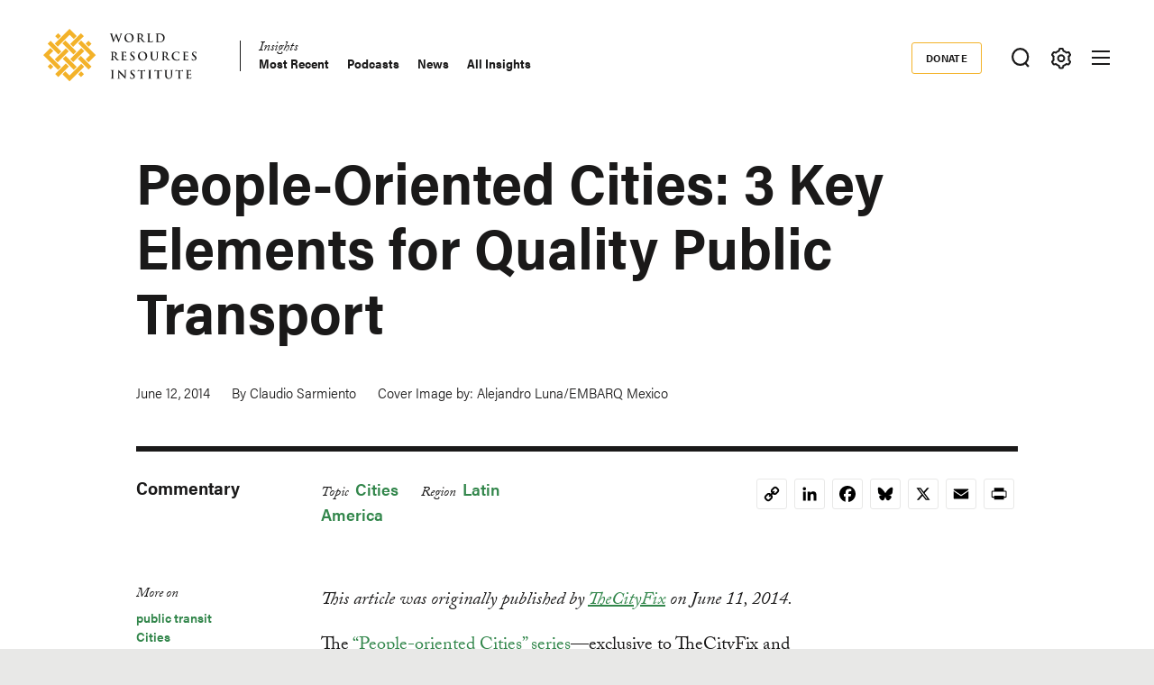

--- FILE ---
content_type: text/html; charset=UTF-8
request_url: https://www.wri.org/insights/people-oriented-cities-3-key-elements-quality-public-transport
body_size: 18613
content:
<!DOCTYPE html>
<html lang="en" dir="ltr" prefix="og: https://ogp.me/ns#">
  <head><script>(function(w,i,g){w[g]=w[g]||[];if(typeof w[g].push=='function')w[g].push(i)})
(window,'GTM-WGH5WB9','google_tags_first_party');</script><script>(function(w,d,s,l){w[l]=w[l]||[];(function(){w[l].push(arguments);})('set', 'developer_id.dYzg1YT', true);
		w[l].push({'gtm.start':new Date().getTime(),event:'gtm.js'});var f=d.getElementsByTagName(s)[0],
		j=d.createElement(s);j.async=true;j.src='/s2oq/';
		f.parentNode.insertBefore(j,f);
		})(window,document,'script','dataLayer');</script>
        <script>
      window.dataLayer = window.dataLayer ||[];
      function gtag(){dataLayer.push(arguments);}
      gtag('consent','default',{
        'ad_storage':'denied',
        'analytics_storage':'denied',
        'ad_user_data':'denied',
        'ad_personalization':'denied',
        'personalization_storage':'denied',
        'functionality_storage':'granted',
        'security_storage':'granted',
        'wait_for_update': 500
      });
      gtag("set", "ads_data_redaction", true);
    </script>
            <script src="https://cmp.osano.com/AzyfddTRtqi1560Dk/2f1a8361-e0bc-41c3-b332-023fe627c0bb/osano.js"></script>
        <meta charset="utf-8" />
<meta name="description" content="EMBARQ Mexico discusses three key elements of urban design to support quality public transport, and how it can help cities move towards a transit-oriented development model." />
<link rel="canonical" href="https://www.wri.org/insights/people-oriented-cities-3-key-elements-quality-public-transport" />
<meta name="wri_published" content="June 12 2014" />
<meta name="wri_thumbnail" content="https://files.wri.org/d8/s3fs-public/styles/150_tall/s3/people_oriented_cities_blog2.jpg?VersionId=c0wDAlIhUwv58AdPlbBHlUGbXo0MR1W7&amp;itok=tEKKw0gs" />
<meta name="wri_topic" content="Cities" />
<meta name="wri_topic_link" href="https://www.wri.org/cities" />
<meta name="wri_type" content="Insights" />
<meta name="citation_title" content="People-Oriented Cities: 3 Key Elements for Quality Public Transport" />
<meta name="citation_author" content="Claudio Sarmiento" />
<meta name="citation_publication_date" content="Thu, 06/12/2014 - 16:13" />
<meta property="og:site_name" content="World Resources Institute" />
<meta property="og:url" content="https://www.wri.org/insights/people-oriented-cities-3-key-elements-quality-public-transport" />
<meta property="og:title" content="People-Oriented Cities: 3 Key Elements for Quality Public Transport" />
<meta property="og:description" content="EMBARQ Mexico discusses three key elements of urban design to support quality public transport, and how it can help cities move towards a transit-oriented development model." />
<meta property="og:image" content="https://files.wri.org/d8/s3fs-public/styles/1222x722/s3/people_oriented_cities_blog2.jpg?VersionId=cY4m5FOTLiY6Z2gWm3Oq2WrFo7fqyzPZ&amp;h=4c1fc98e&amp;itok=myn5JVj7" />
<meta property="og:image:width" content="1222" />
<meta property="og:image:height" content="722" />
<meta property="og:image:alt" content="Quality, user-friendly public transport systems provide a viable alternative to the private car and help build livable, accessible cities. Photo Credit: Alejandro Luna/EMBARQ Mexico" />
<meta property="article:tag" content="public transit" />
<meta property="article:tag" content="Cities" />
<meta property="article:tag" content="road safety" />
<meta property="article:tag" content="transportation" />
<meta property="article:tag" content="Urban Development" />
<meta property="article:tag" content="Health &amp; Road Safety" />
<meta name="twitter:card" content="summary_large_image" />
<meta name="twitter:description" content="EMBARQ Mexico discusses three key elements of urban design to support quality public transport, and how it can help cities move towards a transit-oriented development model." />
<meta name="twitter:title" content="People-Oriented Cities: 3 Key Elements for Quality Public Transport" />
<meta name="Generator" content="Drupal 10 (https://www.drupal.org)" />
<meta name="MobileOptimized" content="width" />
<meta name="HandheldFriendly" content="true" />
<meta name="viewport" content="width=device-width, initial-scale=1.0" />
<script type="application/ld+json">{
    "@context": "https://schema.org",
    "@graph": [
        {
            "@type": "Article",
            "headline": "People-Oriented Cities: 3 Key Elements for Quality Public Transport",
            "name": "People-Oriented Cities: 3 Key Elements for Quality Public Transport",
            "about": [
                "Cities",
                "Mexico",
                "public transit"
            ],
            "description": "EMBARQ Mexico discusses three key elements of urban design to support quality public transport, and how it can help cities move towards a transit-oriented development model.",
            "image": {
                "@type": "ImageObject",
                "representativeOfPage": "True",
                "url": "https://files.wri.org/d8/s3fs-public/styles/1440x550/s3/people_oriented_cities_blog2.jpg?VersionId=mywzGlashMJp4nqVJg8jAf1Dha_C8k7I\u0026h=4c1fc98e\u0026itok=UmTnCMFx",
                "width": "1440px",
                "height": "550px"
            },
            "datePublished": "Thu, 06/12/2014 - 16:13",
            "dateModified": "Mon, 07/11/2022 - 15:31",
            "isAccessibleForFree": "True",
            "author": {
                "@type": "Person",
                "name": "Claudio Sarmiento"
            },
            "publisher": {
                "@type": "Organization",
                "@id": "https://www.wri.org/",
                "name": "World Resources Institute",
                "url": "https://www.wri.org/"
            },
            "mainEntityOfPage": "https://www.wri.org/insights/people-oriented-cities-3-key-elements-quality-public-transport"
        },
        {
            "@type": "WebSite",
            "@id": "https://www.wri.org/",
            "name": "World Resources Institute",
            "url": "https://www.wri.org/",
            "publisher": {
                "@type": "Organization",
                "@id": "https://www.wri.org/",
                "name": "World Resource Institute",
                "url": "https://www.wri.org/",
                "sameAs": [
                    "http://www.facebook.com/pages/World-Resources-Institute/61863318139",
                    "http://twitter.comworldresources",
                    "http://www.youtube.com/WorldResourcesInst",
                    "https://www.linkedin.com/company/world-resources-institute/"
                ],
                "logo": {
                    "@type": "ImageObject",
                    "representativeOfPage": "True",
                    "url": "https://www.wri.org/profiles/contrib/wri_sites/themes/custom/ts_wrin/logo.png",
                    "width": "150",
                    "height": "53"
                }
            }
        }
    ]
}</script>
<link rel="icon" href="/sites/default/files/favicon.ico" type="image/vnd.microsoft.icon" />
<script>window.a2a_config=window.a2a_config||{};a2a_config.callbacks=[];a2a_config.overlays=[];a2a_config.templates={};a2a_config.icon_color = "transparent,#000000";

(function () {
  // Ensure a2a_config exists before AddToAny runs.
  window.a2a_config = window.a2a_config || {};
  window.a2a_config.callbacks = window.a2a_config.callbacks || [];

  function showCopiedMessage(buttonEl, message) {
    if (!buttonEl) return;

    // Remove any existing message for this button.
    var existing = buttonEl.parentNode && buttonEl.parentNode.querySelector(".a2a-copy-toast");
    if (existing) existing.remove();

    var toast = document.createElement("span");
    toast.className = "a2a-copy-toast";
    toast.setAttribute("role", "status");
    toast.setAttribute("aria-live", "polite");
    toast.textContent = message || "Link Copied";

    // Put the message right after the icon.
    buttonEl.insertAdjacentElement("afterend", toast);

    // Auto-remove after a short delay.
    window.setTimeout(function () {
      toast.classList.add("is-hiding");
      window.setTimeout(function () {
        if (toast && toast.parentNode) toast.parentNode.removeChild(toast);
      }, 250);
    }, 1400);
  }

  function fallbackCopy(text) {
    // Old-school fallback for non-secure contexts / older browsers.
    var ta = document.createElement("textarea");
    ta.value = text;
    ta.setAttribute("readonly", "");
    ta.style.position = "absolute";
    ta.style.left = "-9999px";
    document.body.appendChild(ta);
    ta.select();
    try {
      document.execCommand("copy");
      return true;
    } catch (e) {
      return false;
    } finally {
      document.body.removeChild(ta);
    }
  }

  window.a2a_config.callbacks.push({
    share: function (data) {
      // Only override the Copy Link service.
      if (!data || data.serviceCode !== "copy_link") return;

      var url = data.url || window.location.href;
      var btn = data.node;

      // Prevent AddToAny’s default modal / UI for copy_link.
      // Returning { stop: true } cancels the share action. :contentReference[oaicite:3]{index=3}
      var stop = { stop: true };

      // Prefer modern Clipboard API when available (requires HTTPS / secure context).
      if (navigator.clipboard && window.isSecureContext) {
        navigator.clipboard
          .writeText(url)
          .then(function () {
            showCopiedMessage(btn, "Link Copied");
          })
          .catch(function () {
            // If permissions fail, try fallback.
            var ok = fallbackCopy(url);
            showCopiedMessage(btn, ok ? "Link Copied" : "Copy failed");
          });

        return stop;
      }

      // Non-secure context or older browser fallback.
      var ok = fallbackCopy(url);
      showCopiedMessage(btn, ok ? "Link Copied" : "Copy failed");
      return stop;
    },
  });
})();
</script>
<style>.addtoany_list a {
  display: inline-flex;
  border: 1px solid #e8e8e7 !important;
  border-radius: 3px;
  padding: 4px !important;
  margin: 0 4px;
}

/* Ensure the icon itself is a positioning context */
.addtoany_list {
  position: relative;
}
.a2a_button_copy_link {
  position: relative;
  align-items: center;
  justify-content: center;
}

/* Toast positioned above the icon */
.a2a-copy-toast {
  position: absolute;
  bottom: 100%;
  left: 50%;
  transform: translateX(-50%);
  margin-bottom: 6px;

  font-size: 12px;
  line-height: 1.2;
  white-space: nowrap;

  opacity: 1;
  transition: opacity 0.25s ease;
  pointer-events: none;
}

/* Fade-out state */
.a2a-copy-toast.is-hiding {
  opacity: 0;
}
</style>

    <title>People-Oriented Cities: 3 Key Elements for Quality Public Transport | World Resources Institute</title>
    <link rel="stylesheet" media="all" href="/sites/default/files/css/css_pgr7pcbi4T4FDPYTj_WuqKu6-S1I0DzwJk0KKEduZto.css?delta=0&amp;language=en&amp;theme=ts_wrin&amp;include=[base64]" />
<link rel="stylesheet" media="all" href="/sites/default/files/css/css__kwdXv4t2SvT1xcVcZNcID3Neq0qa7qoAh7Z36CvMcI.css?delta=1&amp;language=en&amp;theme=ts_wrin&amp;include=[base64]" />
<link rel="stylesheet" media="all" href="https://use.typekit.net/xrt8xkt.css" />
<link rel="stylesheet" media="all" href="/sites/default/files/css/css_tBvksFkq0xi1XQPIYAzA8g1BIpSfyrLLPq_L1YFiNhs.css?delta=3&amp;language=en&amp;theme=ts_wrin&amp;include=[base64]" />
<link rel="stylesheet" media="all" href="/sites/default/files/css/css_KHzC5SZsbQbchKFDq52kDBOgmblyB47YWGR7GwhqKZc.css?delta=4&amp;language=en&amp;theme=ts_wrin&amp;include=[base64]" />

    <script type="application/json" data-drupal-selector="drupal-settings-json">{"path":{"baseUrl":"\/","pathPrefix":"","currentPath":"node\/41820","currentPathIsAdmin":false,"isFront":false,"currentLanguage":"en"},"pluralDelimiter":"\u0003","suppressDeprecationErrors":true,"ajaxPageState":{"libraries":"[base64]","theme":"ts_wrin","theme_token":null},"ajaxTrustedUrl":{"form_action_p_pvdeGsVG5zNF_XLGPTvYSKCf43t8qZYSwcfZl2uzM":true},"simple_popup_blocks":{"settings":[{"uid":"beforefilesmodal","type":0,"css_selector":"1","identifier":"block-beforefilesmodal","layout":"4","visit_counts":"0","overlay":"1","trigger_method":"1","trigger_selector":".files-overlay-trigger-webform","delay":0,"enable_escape":"1","trigger_width":null,"minimize":"1","close":"1","use_time_frequency":false,"time_frequency":"3600","show_minimized_button":"1","width":"600","cookie_expiry":0,"status":"1","escape":"1"},{"uid":"classyembed","type":0,"css_selector":"1","identifier":"block-classyembed","layout":"6","visit_counts":"0","overlay":false,"trigger_method":0,"trigger_selector":"#custom-css-id","delay":0,"enable_escape":"1","trigger_width":null,"minimize":"1","close":"1","use_time_frequency":false,"time_frequency":"3600","show_minimized_button":false,"width":"1200","cookie_expiry":"100","status":"1"},{"uid":"files_modal","type":"1","css_selector":0,"identifier":"files-modal","layout":"5","visit_counts":"0","overlay":"1","trigger_method":"1","trigger_selector":".files-overlay-trigger","delay":0,"minimize":"1","close":"1","width":"600","cookie_expiry":"100","status":"1","escape":"1"},{"uid":"wri_region_map_popup","type":"1","css_selector":0,"identifier":"wri-region-map-popup","layout":"7","visit_counts":"0","overlay":false,"trigger_method":"1","trigger_selector":".wri-region-map-popup-button","delay":0,"minimize":false,"close":false,"width":"500","cookie_expiry":0,"status":"1","escape":"1"}]},"webform":{"dialog":{"options":{"narrow":{"title":"Narrow","width":600},"normal":{"title":"Normal","width":800},"wide":{"title":"Wide","width":1000}},"entity_type":"node","entity_id":"41820"}},"wri_filter":{"filterCookieName":"STYXKEY_wri_filter","allFilters":{"53":{"id":"53","name":"climate"},"226":{"id":"226","name":"cities"},"222":{"id":"222","name":"energy"},"4422":{"id":"4422","name":"food"},"73":{"id":"73","name":"forests"},"56":{"id":"56","name":"freshwater"},"18861":{"id":"18861","name":"ocean"},"74":{"id":"74","name":"business"},"10510":{"id":"10510","name":"economics"},"9640":{"id":"9640","name":"finance"},"227":{"id":"227","name":"equity \u0026 governance"}},"pageIsFilterable":false,"currentFilterName":""},"wri_seo":{"node_type":"article","article_details":{"insights topic":"Cities","insights region":"","insights type":"Commentary","insights publish date":"2014-06-12","primary topic":"Cities"}},"ckeditorAccordion":{"accordionStyle":{"collapseAll":1,"keepRowsOpen":0,"animateAccordionOpenAndClose":1,"openTabsWithHash":1,"allowHtmlInTitles":0}},"wri_common":{"gtm_id":"GTM-WGH5WB9","analytics_url":"https:\/\/www.googletagmanager.com"},"user":{"uid":0,"permissionsHash":"09013de73b1cb097b151c1db31502465b7917c6da0359ee3bee08a76d42d616e"}}</script>
<script src="/sites/default/files/js/js_V4n3DT4Q2oFSc0n5_CXjTA-fE90lG8eHUehuMx6TJXM.js?scope=header&amp;delta=0&amp;language=en&amp;theme=ts_wrin&amp;include=[base64]"></script>

    
  </head>
  <body class="showing-main-menu people-oriented-cities-3-key-elements-for-quality-public-transport path-node page-node-type-article">
    <!-- Google Tag Manager (noscript) -->
        <noscript>
      <iframe src="https://www.googletagmanager.com/ns.html?id=GTM-WGH5WB9" height="0" width="0" style="display:none;visibility:hidden"></iframe>
    </noscript>
    <!-- End Google Tag Manager (noscript) -->
    <!-- Grid Layout Checker -->
        <!-- END Grid Layout Checker -->

    <a href="#main-content" class="visually-hidden focusable skip-link">
      Skip to main content
    </a>

    <div id="accessibility-url">
      <a href="/accessibility" class="visually-hidden focusable skip-link">
		    Accessibility
      </a>
    </div>
      
        <main class="dialog-off-canvas-main-canvas" data-off-canvas-main-canvas>
      
  <div id="tray-nav-wrapper">
  <div id="tray-nav-canvas">
        <header>
      <div class="container header-wrapper">
                  
  

<div  class="region region-primary-nav">
  <div id="block-ts-wrin-branding" class="block block-system block-system-branding-block">
  
    
        <a href="/" rel="home" class="site-logo">
      <img class="logo-white hidden" src="/sites/default/files/nav_logo_white_0.svg" alt="Home" />
      <img class="logo-color" src="/sites/default/files/nav_logo_color_0.svg" alt="Home" />
    </a>
        <div class="site-name hidden">
      <a href="/" title="Home" rel="home">World Resources Institute</a>
    </div>
        <div class="site-slogan visually-hidden">Making Big Ideas Happen</div>
  </div>
<nav role="navigation" aria-labelledby="block-ts-wrin-main-menu-menu" id="block-ts-wrin-main-menu" class="has-active-trail block block-menu navigation menu--main">
            
  <h2 class="visually-hidden" id="block-ts-wrin-main-menu-menu">Main navigation</h2>
  

        <div class="menu-wrapper">

              <ul class="menu">
                    <li class="menu-item menu-item--collapsed">
        <a href="/research" data-drupal-link-system-path="node/71">Research</a>
              </li>
                <li class="menu-item menu-item--collapsed">
        <a href="/data" data-drupal-link-system-path="node/72">Data</a>
              </li>
                <li class="menu-item menu-item--collapsed">
        <a href="/initiatives" data-drupal-link-system-path="node/73">Initiatives</a>
              </li>
                <li class="menu-item menu-item--expanded menu-item--active-trail">
        <a href="/insights" data-drupal-link-system-path="node/100014">Insights</a>
                                <ul class="menu">
                    <li class="menu-item">
        <a href="/resources/type/insights-50?query=&amp;sort_by=created" title="Most Recent Insights" data-drupal-link-query="{&quot;query&quot;:&quot;&quot;,&quot;sort_by&quot;:&quot;created&quot;}" data-drupal-link-system-path="resources/type/insights-50">Most Recent</a>
              </li>
                <li class="menu-item">
        <a href="/podcasts" data-drupal-link-system-path="node/100253">Podcasts</a>
              </li>
                <li class="menu-item">
        <a href="/news" data-drupal-link-system-path="node/100179">News</a>
              </li>
                <li class="menu-item">
        <a href="/resources/type/insights-50" data-drupal-link-system-path="resources/type/insights-50">All Insights</a>
              </li>
        </ul>
  
              </li>
        </ul>
  

</div><a href="#scroll" class="nav-arrow"><svg aria-hidden="true" data-title="Click to see more items" tabindex="-1" data-prefix="far" data-icon="chevron-right" xmlns="http://www.w3.org/2000/svg" viewBox="0 0 256 512" class="svg-inline--fa fa-chevron-right fa-w-8 fa-3x"><path d="M24.707 38.101L4.908 57.899c-4.686 4.686-4.686 12.284 0 16.971L185.607 256 4.908 437.13c-4.686 4.686-4.686 12.284 0 16.971L24.707 473.9c4.686 4.686 12.284 4.686 16.971 0l209.414-209.414c4.686-4.686 4.686-12.284 0-16.971L41.678 38.101c-4.687-4.687-12.285-4.687-16.971 0z"/><title>Click to see more</title></svg></a>
  </nav>

</div>

                <div class="header-right ">
                      
  

<div  class="region region-secondary-nav">
  <nav role="navigation" aria-labelledby="block-donate-menu" id="block-donate" class="block block-menu navigation menu--donate">
            
  <h2 class="visually-hidden" id="block-donate-menu">Donate</h2>
  

        
              <ul class="menu">
                    <li class="menu-item">
        <a href="https://giving.wri.org/campaign/694046/donate">Donate</a>
              </li>
        </ul>
  


  </nav>

</div>

          
          
                      <button class="tray-toggle search-toggle" aria-label="Toggle Search Menu" title="Search Menu" data-tray="search-tray">
  <svg viewBox="0 0 18 19" version="1.1" xmlns="http://www.w3.org/2000/svg">
    <g transform="translate(1 1)" stroke-width="2" fill="none" fill-rule="evenodd">
      <circle cx="7.69047619" cy="7.69047619" r="7.69047619" shape-rendering="geometricPrecision"/>
      <path stroke-linecap="square" d="M13 14l2.3998058 2.3998058" shape-rendering="geometricPrecision"/>
    </g>
  </svg>
</button>
          
                      <button class="tray-toggle filter-toggle" aria-label="Toggle filter Menu" title="Filter Menu" data-tray="filter-tray">
      <span class="filter-icon">
        <svg width="22px" height="24px" viewBox="0 0 22 24" version="1.1" xmlns="http://www.w3.org/2000/svg" xmlns:xlink="http://www.w3.org/1999/xlink">
          <g id="block-styles" stroke="none" stroke-width="1" fill="none" fill-rule="evenodd">
            <g id="assets" transform="translate(-194.000000, -186.000000)" stroke-width="2">
              <g id="icon/gear-white-copy-2" transform="translate(195.018833, 187.000000)">
                <path d="M9.99998346,14.1437469 C8.10683773,14.1437469 6.57210464,12.6090138 6.57210464,10.7158681 C6.57210464,8.82272233 8.10683773,7.28798924 9.99998346,7.28798924 C11.8931292,7.28798924 13.4278623,8.82272233 13.4278623,10.7158681 C13.4278623,12.6090138 11.8931292,14.1437469 9.99998346,14.1437469 Z M18.3523689,12.6590768 C18.499688,12.0242017 18.5741447,11.3727453 18.5741447,10.7158681 C18.5741447,10.0589908 18.499688,9.40737496 18.3523689,8.77265936 L19.8018036,7.28097404 C20.0203907,7.0558501 20.0626413,6.71338109 19.9062344,6.4418612 L19.2804472,5.35801375 L18.65466,4.27400686 C18.527111,4.05334712 18.293537,3.92356604 18.0475269,3.92356604 C17.9901298,3.92356604 17.9328922,3.93058123 17.8754952,3.94508993 L15.8567137,4.4546481 C14.895951,3.55558723 13.7462564,2.89121649 12.493566,2.51080166 L11.9261325,0.509558172 C11.8403558,0.208542581 11.5650094,5.15143483e-14 11.2515578,5.15143483e-14 L8.74824966,5.15143483e-14 C8.43495748,5.15143483e-14 8.15945169,0.208542581 8.073675,0.509558172 L7.50640091,2.51080166 C6.2537105,2.89121649 5.10385645,3.55558723 4.1432532,4.4546481 L2.1243123,3.94508993 C2.06707469,3.93058123 2.00967765,3.92356604 1.95291836,3.92356604 C1.70642995,3.92356604 1.47285589,4.05334712 1.34578522,4.27400686 L0.719998036,5.35801375 L0.0942108564,6.4418612 C-0.0628338243,6.71338109 -0.0204237887,7.0558501 0.198163274,7.28097404 L1.64743855,8.77265936 C1.50011948,9.40737496 1.42614107,10.0589908 1.42614107,10.7158681 C1.42614107,11.3727453 1.50011948,12.0242017 1.64743855,12.6590768 L0.198163274,14.1507621 C-0.0204237887,14.375886 -0.0628338243,14.7181956 0.0942108564,14.9898749 L0.719998036,16.0737224 L1.34578522,17.1577293 C1.47285589,17.378389 1.70642995,17.5081701 1.95291836,17.5081701 C2.00967765,17.5081701 2.06707469,17.5011549 2.1243123,17.4866462 L4.1432532,16.977088 C5.10385645,17.8761489 6.2537105,18.5405196 7.50640091,18.9209345 L8.073675,20.9221779 C8.15945169,21.2238313 8.43495748,21.4317361 8.74824966,21.4317361 L11.2515578,21.4317361 C11.5650094,21.4317361 11.8403558,21.2238313 11.9261325,20.9221779 L12.493566,18.9209345 C13.7462564,18.5405196 14.895951,17.8761489 15.8567137,16.977088 L17.8754952,17.4866462 C17.9328922,17.5011549 17.9901298,17.5081701 18.0475269,17.5081701 C18.293537,17.5081701 18.527111,17.378389 18.65466,17.1577293 L19.2804472,16.0737224 L19.9062344,14.9898749 C20.0626413,14.7181956 20.0203907,14.375886 19.8018036,14.1507621 L18.3523689,12.6590768 Z" id="icon/gear-black"></path>
              </g>
            </g>
          </g>
        </svg>
      </span>
</button>
          
                      
<button class="menu-toggle" aria-label="Open mobile menu" title="Menu Toggle">
  <div class="ts-menu-toggle-wrapper">
    <span></span>
  </div>
</button>
                  </div>
      </div>
    </header>
    
    <div class="mobile-menu-target">
      <div class="ts-mobile-menu__wrapper">
                  

<div  class="region region-hamburger-nav container">
  <div class="hamburger-header">
    <a href="/" rel="home" class="site-logo">
      <img class="logo-white" src="/sites/default/files/nav_logo_white_0.svg" alt="Home" />
    </a>
    <div class="donate-menu">
              <ul class="menu">
                    <li class="menu-item">
        <a href="https://giving.wri.org/campaign/694046/donate">Donate</a>
              </li>
        </ul>
  

</div>
    <button class="mega_menu_close" aria-label="Toggle Mega Menu" title="Close Mega Menu">
      <svg xmlns="http://www.w3.org/2000/svg" width="24" height="24" viewBox="0 0 24 24" fill="#ffffff">
        <path d="M23 20.168l-8.185-8.187 8.185-8.174-2.832-2.807-8.182 8.179-8.176-8.179-2.81 2.81 8.186 8.196-8.186 8.184 2.81 2.81 8.203-8.192 8.18 8.192z"/>
      </svg>
    </button>
  </div>
  <div class="hamburger-content">
    
<nav role="navigation" aria-labelledby="block-quicklinks-menu" id="block-quicklinks" class="block block-menu navigation menu--quick-links margin-bottom-md">
            
  <h2 class="visually-hidden" id="block-quicklinks-menu">Quick Links</h2>
  

        
        <div class="menu-wrapper">
          <ul class="menu">
                    <li class="menu-item">
        <span>Quick Links</span>
              </li>
                <li class="menu-item">
        <a href="/news" data-drupal-link-system-path="node/100179">News </a>
              </li>
                <li class="menu-item">
        <a href="/resources" data-drupal-link-system-path="resources">Resource Library</a>
              </li>
                <li class="menu-item">
        <a href="https://www.wri.org/about/experts-staff">Experts</a>
              </li>
                <li class="menu-item">
        <a href="/events" data-drupal-link-system-path="events">Events</a>
              </li>
                <li class="menu-item">
        <a href="/careers" data-drupal-link-system-path="node/105746">Careers</a>
              </li>
                <li class="menu-item">
        <a href="/donate" class="button small" data-drupal-link-system-path="node/100250">Donate</a>
              </li>
          </ul>
    </div>
  


  </nav><a href="#scroll" aria-hidden="true" tabindex="-1" class="nav-arrow"><svg aria-hidden="true" data-prefix="far" data-icon="chevron-right" xmlns="http://www.w3.org/2000/svg" viewBox="0 0 256 512" class="svg-inline--fa fa-chevron-right fa-w-8 fa-3x"><path d="M24.707 38.101L4.908 57.899c-4.686 4.686-4.686 12.284 0 16.971L185.607 256 4.908 437.13c-4.686 4.686-4.686 12.284 0 16.971L24.707 473.9c4.686 4.686 12.284 4.686 16.971 0l209.414-209.414c4.686-4.686 4.686-12.284 0-16.971L41.678 38.101c-4.687-4.687-12.285-4.687-16.971 0z"/><title>Click to see more</title></svg></a>
<nav role="navigation" aria-labelledby="block-mainnavigation-menu" id="block-mainnavigation" class="block block-menu navigation menu--main">
            
  <h2 class="visually-hidden" id="block-mainnavigation-menu">Main navigation</h2>
  

        

              <ul class="menu">
                    <li class="menu-item menu-item--collapsed">
        <a href="/research" data-drupal-link-system-path="node/71">Research</a>
              </li>
                <li class="menu-item menu-item--collapsed">
        <a href="/data" data-drupal-link-system-path="node/72">Data</a>
              </li>
                <li class="menu-item menu-item--collapsed">
        <a href="/initiatives" data-drupal-link-system-path="node/73">Initiatives</a>
              </li>
                <li class="menu-item menu-item--collapsed menu-item--active-trail">
        <a href="/insights" data-drupal-link-system-path="node/100014">Insights</a>
              </li>
        </ul>
  


  </nav>
<nav role="navigation" aria-labelledby="block-footermenusecondary-2-menu" id="block-footermenusecondary-2" class="block block-menu navigation menu--footer-secondary">
            
  <h2 class="visually-hidden" id="block-footermenusecondary-2-menu">Footer menu - secondary</h2>
  

        
              <ul class="menu">
                    <li class="menu-item menu-item--expanded">
        <span class="menu-item-title"><a href="/our-work" class="flexible-row-submenu" data-drupal-link-system-path="node/100023">Our Work</a></span>
                                <ul class="menu">
                    <li class="menu-item menu-item--expanded">
        <span class="menu-item-title"><span>Regions</span></span>
                                <ul class="menu">
                    <li class="menu-item">
        <span class="menu-item-title"><a href="/africa" data-drupal-link-system-path="node/100030">Africa</a></span>
              </li>
                <li class="menu-item">
        <span class="menu-item-title"><a href="/asia" data-drupal-link-system-path="node/100062">Asia</a></span>
              </li>
                <li class="menu-item">
        <span class="menu-item-title"><a href="/wri-europe" data-drupal-link-system-path="node/100060">Europe</a></span>
              </li>
                <li class="menu-item">
        <span class="menu-item-title"><a href="/latin-america" data-drupal-link-system-path="node/100032">Latin America</a></span>
              </li>
                <li class="menu-item">
        <span class="menu-item-title"><a href="/north-america" data-drupal-link-system-path="node/100065">North America</a></span>
              </li>
        </ul>
  
              </li>
                <li class="menu-item menu-item--expanded">
        <span class="menu-item-title"><span>Topics</span></span>
                                <ul class="menu">
                    <li class="menu-item">
        <span class="menu-item-title"><a href="/cities" data-drupal-link-system-path="node/103166">Cities</a></span>
              </li>
                <li class="menu-item">
        <span class="menu-item-title"><a href="/climate" data-drupal-link-system-path="node/100004">Climate</a></span>
              </li>
                <li class="menu-item">
        <span class="menu-item-title"><a href="/energy" data-drupal-link-system-path="node/105106">Energy</a></span>
              </li>
                <li class="menu-item">
        <span class="menu-item-title"><a href="/food" data-drupal-link-system-path="node/100006">Food</a></span>
              </li>
                <li class="menu-item">
        <span class="menu-item-title"><a href="/forests" data-drupal-link-system-path="node/100007">Forests</a></span>
              </li>
                <li class="menu-item">
        <span class="menu-item-title"><a href="/freshwater" data-drupal-link-system-path="node/100009">Freshwater</a></span>
              </li>
                <li class="menu-item">
        <span class="menu-item-title"><a href="/ocean" data-drupal-link-system-path="node/100008">Ocean</a></span>
              </li>
        </ul>
  
              </li>
                <li class="menu-item menu-item--expanded">
        <span class="menu-item-title"><span>Centers</span></span>
                                <ul class="menu">
                    <li class="menu-item">
        <span class="menu-item-title"><a href="/economics" data-drupal-link-system-path="node/100025">Economics</a></span>
              </li>
                <li class="menu-item">
        <span class="menu-item-title"><a href="/equitable-development" data-drupal-link-system-path="node/100027">Equity</a></span>
              </li>
                <li class="menu-item">
        <span class="menu-item-title"><a href="/finance" data-drupal-link-system-path="node/100026">Finance</a></span>
              </li>
        </ul>
  
              </li>
        </ul>
  
              </li>
        </ul>
  


  </nav>
<nav role="navigation" aria-labelledby="block-megamenu-menu" id="block-megamenu" class="block block-menu navigation menu--mega-menu">
            
  <h2 class="visually-hidden" id="block-megamenu-menu">Mega Menu</h2>
  

        
              <ul class="menu">
                    <li class="menu-item menu-item--expanded">
        <span class="menu-item-title"><a href="/our-approach" data-drupal-link-system-path="node/100163">Our Approach</a></span>
                                <ul class="menu">
                    <li class="menu-item">
        <span class="menu-item-title"><a href="/strategic-plan" data-drupal-link-system-path="node/103333">Strategic Plan</a></span>
              </li>
                <li class="menu-item">
        <span class="menu-item-title"><a href="/our-approach/managing-for-results" data-drupal-link-system-path="node/100303">Managing for Results</a></span>
              </li>
                <li class="menu-item">
        <span class="menu-item-title"><a href="/top-outcomes" data-drupal-link-system-path="node/100164">Top Outcomes</a></span>
              </li>
        </ul>
  
              </li>
                <li class="menu-item menu-item--expanded">
        <span class="menu-item-title"><a href="/about" data-drupal-link-system-path="node/100080">About Us</a></span>
                                <ul class="menu">
                    <li class="menu-item">
        <span class="menu-item-title"><a href="/about/mission-values" data-drupal-link-system-path="node/100258">Mission</a></span>
              </li>
                <li class="menu-item">
        <span class="menu-item-title"><a href="https://www.wri.org/about/experts-staff">Staff</a></span>
              </li>
                <li class="menu-item">
        <span class="menu-item-title"><a href="/annual-report/2024" data-drupal-link-system-path="node/105292">Latest Annual Report</a></span>
              </li>
                <li class="menu-item">
        <span class="menu-item-title"><a href="/about/financials" data-drupal-link-system-path="node/100221">Financials </a></span>
              </li>
                <li class="menu-item">
        <span class="menu-item-title"><a href="/about/history" data-drupal-link-system-path="node/102377">History</a></span>
              </li>
                <li class="menu-item">
        <span class="menu-item-title"><a href="/sustainability-wri" data-drupal-link-system-path="node/100257">Sustainability at WRI</a></span>
              </li>
                <li class="menu-item">
        <span class="menu-item-title"><a href="/about/board-directors" data-drupal-link-system-path="node/100147">Board of Directors</a></span>
              </li>
                <li class="menu-item">
        <span class="menu-item-title"><a href="https://wri.ethicspoint.com/">Whistleblower and Ethics Reporting</a></span>
              </li>
                <li class="menu-item">
        <span class="menu-item-title"><a href="https://secure.ethicspoint.com/domain/media/en/gui/72880/code.pdf">Code of Conduct</a></span>
              </li>
        </ul>
  
              </li>
                <li class="menu-item menu-item--expanded">
        <span class="menu-item-title"><a href="/join-us" data-drupal-link-system-path="node/100251">Join Us</a></span>
                                <ul class="menu">
                    <li class="menu-item">
        <span class="menu-item-title"><a href="/events" data-drupal-link-system-path="events">Events</a></span>
              </li>
                <li class="menu-item">
        <span class="menu-item-title"><a href="https://careers.wri.org">Careers</a></span>
              </li>
                <li class="menu-item">
        <span class="menu-item-title"><a href="/support" data-drupal-link-system-path="node/105478">Ways to Give</a></span>
              </li>
                <li class="menu-item">
        <span class="menu-item-title"><a href="/about/procurement-opportunities" data-drupal-link-system-path="node/100304">Procurement Opportunities</a></span>
              </li>
                <li class="menu-item">
        <span class="menu-item-title"><a href="/about/contact" data-drupal-link-system-path="node/100415">Contact the Institute</a></span>
              </li>
        </ul>
  
              </li>
        </ul>
  


  </nav>
<div id="block-wrinsearch-2" class="block block-wri-search block-single-file-component-blockwri-search-menu">
  
    
      <div class="search-tray tray-contents">
      <form class="single-border" action="/search">
    <div class="input-wrapper">
      <label for="wrinsearch_2">What can we help you find?</label>
      <input class="ghost" type="text" name="keys" id="wrinsearch_2">
    </div>
    <input class="button ghost form" type="submit" value="Search">
  </form>

  <button class="tray-nav__close" aria-label="Toggle Search Menu" title="Close Search Menu">
    <svg xmlns="http://www.w3.org/2000/svg" width="24" height="24" viewBox="0 0 24 24" fill="#ffffff">
      <path d="M23 20.168l-8.185-8.187 8.185-8.174-2.832-2.807-8.182 8.179-8.176-8.179-2.81 2.81 8.186 8.196-8.186 8.184 2.81 2.81 8.203-8.192 8.18 8.192z"/>
    </svg>
  </button>
  
              <ul class="search-menu-block">
                    <li class="menu-item">
        <a href="/support" data-drupal-link-system-path="node/105478">Ways to Give</a>
              </li>
                <li class="menu-item">
        <a href="/join-us" data-drupal-link-system-path="node/100251">Join us</a>
              </li>
                <li class="menu-item">
        <a href="/about/experts-staff" data-drupal-link-system-path="about/experts-staff">Contact an Expert</a>
              </li>
                <li class="menu-item">
        <a href="/insights" data-drupal-link-system-path="node/100014">Explore WRI Perspectives</a>
              </li>
        </ul>
  


</div>

  </div>

  </div>
  <div class="hamburger-slider">
    <div class="hamburger-slider-contents">
      <a href="#" class="back">Back</a>
      <ul class="menu"></ul>
    </div>
  </div>
</div>

              </div>
    </div>

        <div id="tray-nav">
              
  

<div  class="region region-wrin-custom">
  <div id="block-wrinfilter" class="block block-wri-filter block-single-file-component-blockwri-filter">
  
    
  
<div class="filter-tray tray-contents content-side-padding">
  <div class="header">
    <h2 class="h2 white">Filter Your Site Experience by Topic</h2>
    <p class="white">Applying the filters below will filter all articles, data, insights and projects by the topic area you select.</p>
  </div>
  <ul>
    <li><a class="sitewide-content-filter all-topics active h4 white" href="/content-filter/remove">All Topics <span class="filter-remove italic-tiny white">Remove filter</span></a></li>
          <li><a class="sitewide-content-filter white h4" data-filter="climate" href="/content-filter/53">Climate <span class="filter-description italic-tiny black">filter site by Climate</span></a></li>
          <li><a class="sitewide-content-filter white h4" data-filter="cities" href="/content-filter/226">Cities <span class="filter-description italic-tiny black">filter site by Cities</span></a></li>
          <li><a class="sitewide-content-filter white h4" data-filter="energy" href="/content-filter/222">Energy <span class="filter-description italic-tiny black">filter site by Energy</span></a></li>
          <li><a class="sitewide-content-filter white h4" data-filter="food" href="/content-filter/4422">Food <span class="filter-description italic-tiny black">filter site by Food</span></a></li>
          <li><a class="sitewide-content-filter white h4" data-filter="forests" href="/content-filter/73">Forests <span class="filter-description italic-tiny black">filter site by Forests</span></a></li>
          <li><a class="sitewide-content-filter white h4" data-filter="freshwater" href="/content-filter/56">Freshwater <span class="filter-description italic-tiny black">filter site by Freshwater</span></a></li>
          <li><a class="sitewide-content-filter white h4" data-filter="ocean" href="/content-filter/18861">Ocean <span class="filter-description italic-tiny black">filter site by Ocean</span></a></li>
          <li><a class="sitewide-content-filter white h4" data-filter="business" href="/content-filter/74">Business <span class="filter-description italic-tiny black">filter site by Business</span></a></li>
          <li><a class="sitewide-content-filter white h4" data-filter="economics" href="/content-filter/10510">Economics <span class="filter-description italic-tiny black">filter site by Economics</span></a></li>
          <li><a class="sitewide-content-filter white h4" data-filter="finance" href="/content-filter/9640">Finance <span class="filter-description italic-tiny black">filter site by Finance</span></a></li>
          <li><a class="sitewide-content-filter white h4" data-filter="equity &amp; governance" href="/content-filter/227">Equity &amp; Governance <span class="filter-description italic-tiny black">filter site by Equity &amp; Governance</span></a></li>
      </ul>
  <button class="tray-nav__close" aria-label="Toggle filter Menu" title="Close Filter Menu">
    <svg xmlns="http://www.w3.org/2000/svg" width="24" height="24" viewBox="0 0 24 24" fill="#ffffff">
      <path d="M23 20.168l-8.185-8.187 8.185-8.174-2.832-2.807-8.182 8.179-8.176-8.179-2.81 2.81 8.186 8.196-8.186 8.184 2.81 2.81 8.203-8.192 8.18 8.192z"/>
    </svg>
  </button>
</div>
</div>
<div id="block-wrinsearch" class="block block-wri-search block-single-file-component-blockwri-search-menu">
  
    
      <div class="search-tray tray-contents">
      <h2 class="h2 white">Search WRI.org</h2>
        <p class="tray-nav-description">Not sure where to find something? Search all of the site&#039;s content.</p>
    <form class="single-border" action="/search">
    <div class="input-wrapper">
      <label for="wrinsearch">What can we help you find?</label>
      <input class="ghost" type="text" name="keys" id="wrinsearch">
    </div>
    <input class="button ghost form" type="submit" value="Search">
  </form>

  <button class="tray-nav__close" aria-label="Toggle Search Menu" title="Close Search Menu">
    <svg xmlns="http://www.w3.org/2000/svg" width="24" height="24" viewBox="0 0 24 24" fill="#ffffff">
      <path d="M23 20.168l-8.185-8.187 8.185-8.174-2.832-2.807-8.182 8.179-8.176-8.179-2.81 2.81 8.186 8.196-8.186 8.184 2.81 2.81 8.203-8.192 8.18 8.192z"/>
    </svg>
  </button>
  
              <ul class="search-menu-block">
                    <li class="menu-item">
        <a href="/support" data-drupal-link-system-path="node/105478">Ways to Give</a>
              </li>
                <li class="menu-item">
        <a href="/join-us" data-drupal-link-system-path="node/100251">Join us</a>
              </li>
                <li class="menu-item">
        <a href="/about/experts-staff" data-drupal-link-system-path="about/experts-staff">Contact an Expert</a>
              </li>
                <li class="menu-item">
        <a href="/insights" data-drupal-link-system-path="node/100014">Explore WRI Perspectives</a>
              </li>
        </ul>
  


</div>

  </div>

</div>

          </div>
    
          
  

<div  class="region region-admin">
  <div data-drupal-messages-fallback class="hidden"></div>

</div>

    
                  
  

<div  id="main-content" class="region region-content">
  <div id="block-ts-wrin-content" class="block block-system block-system-main-block">
  
    
      
<article class="node node--type-article node--view-mode-full">

  
    

  
  <div class="node__content">
      <div class="layout layout--onecol">
    <div  class="layout__region layout__region--content">
      <div class="block block-ctools block-entity-viewnode">
  
    
      <div class="article">
    <div  class="layout__region layout__region--hero">
    <div class="centering">
    
  

    </div>
  </div>
    <div class="grid article__title margin-bottom-sm">
        <div  class="layout__region layout__region--title full-width">
    
  <h1 class="h1">
  People-Oriented Cities: 3 Key Elements for Quality Public Transport
</h1>


    </div>
    
        <div  class="layout__region layout__region--byline full-width">
          <span  class="article-date">
        
            June 12, 2014
      
  
    </span>

By      <span  class="margin-right-xs">
        
            <span>Claudio Sarmiento</span>
      
  
    </span>

<span class="cover-attribution">Cover Image by:  Alejandro Luna/EMBARQ Mexico</span>
    </div>
      </div>

    <div class="article__meta grid">
        <div  class="layout__region layout__region--bundle left-sidebar">
          
      <div class="h4">Commentary</div>
      
  


    </div>
    
        <div  class="layout__region layout__region--category">
        <div class="field-label-inline">Topic</div>

  <a href="/cities" class="taxonomy" hreflang="en">Cities</a>
      <span  class="category-wrapper topic-tag-wrapper regions">
            <div  class="field-label-inline">Region</div>
  
            <a href="/latin-america" hreflang="en">Latin America</a>
      
  
    </span>


    </div>
    
        <div  class="layout__region layout__region--share right-sidebar">
      <span class="a2a_kit a2a_kit_size_24 addtoany_list" data-a2a-url="https://www.wri.org/insights/people-oriented-cities-3-key-elements-quality-public-transport" data-a2a-title="People-Oriented Cities: 3 Key Elements for Quality Public Transport"><span class="social-sharing-block"><a class="a2a_button_copy_link social-sharing-buttons__button"></a><a class="a2a_button_linkedin social-sharing-buttons__button" aria-label="Share to Linkedin"></a><a class="a2a_button_facebook social-sharing-buttons__button" aria-label="Share to Facebook"></a><a class="a2a_button_bluesky social-sharing-buttons__button"></a><a class="a2a_button_x social-sharing-buttons__button" aria-label="Share to X"></a><a class="a2a_button_email social-sharing-buttons__button"></a><a class="a2a_button_print social-sharing-buttons__button" aria-label="Print this page"></a></span></span>


                    <div class="mobile more-on">
          <div class="field-label"><a href="#" class="more-open-close">More on</a></div>
          <div class="more-on__items">
                
            <div class="item-list"><ul><li><a href="/resources/tags/public-transit-9139" hreflang="en">public transit</a></li><li><a href="/cities" hreflang="en">Cities</a></li><li><a href="/resources/tags/road-safety-8686" hreflang="en">road safety</a></li><li><a href="/resources/tags/transportation-9187" hreflang="en">transportation</a></li><li><a href="/cities/urban-development" hreflang="en">Urban Development</a></li><li><a href="/cities/health-road-safety" hreflang="en">Health &amp; Road Safety</a></li></ul></div>
      
  


          </div>
        </div>
      
    </div>
      </div>
  
  <div class="article__main grid margin-top-md">
          <div class="layout__region layout__region--left_sidebar left-sidebar">
      <div class="field-label">More on</div>
            
            <div class="item-list"><ul><li><a href="/resources/tags/public-transit-9139" hreflang="en">public transit</a></li><li><a href="/cities" hreflang="en">Cities</a></li><li><a href="/resources/tags/road-safety-8686" hreflang="en">road safety</a></li><li><a href="/resources/tags/transportation-9187" hreflang="en">transportation</a></li><li><a href="/cities/urban-development" hreflang="en">Urban Development</a></li><li><a href="/cities/health-road-safety" hreflang="en">Health &amp; Road Safety</a></li></ul></div>
      
  


    </div>
    
        <div  class="layout__region layout__region--main_content main-content margin-bottom-xl">
    
  <p><em>This article was originally published by <a href="https://thecityfix.com/blog/people-oriented-cities-three-keys-quality-public-transport-transit-oriented-development-tod-urban-design-claudio-sarmiento/">TheCityFix</a> on June 11, 2014.</em></p>

<p>The <a href="https://thecityfix.com/blog/tag/people-oriented-cities/">“People-oriented Cities” series</a>—exclusive to TheCityFix and Insights– is an exploration of how cities can grow to become more sustainable and livable through <a href="/blog/2014/06/demystifying-transit-oriented-development">transit-oriented development</a> (<a href="https://bit.ly/1lVnO4P">TOD</a>). The nine-part series will address different urban design techniques and trends that reorient cities around people rather than cars.</p>

<p>Transport is inherently linked to urban development. The viability of transport systems relies on densely populated neighborhoods that allow for more convenient trips between urban communities.</p>

<p>However, disjointed transport and urban planning practices in developing cities mean that relatively little effort is put into designing communities around transport systems. Taking a <a href="/blog/2014/06/demystifying-transit-oriented-development">transit-oriented development approach</a> can make public transport not just viable, but effective in its implementation.</p>

<h3>The Human Cost of Disconnected Cities: A Cautionary Tale</h3>

<p><a href="https://bit.ly/1jRA3fc">Mexico</a> is one such country that has struggled to develop land patterns in a way that supports mass transport systems. According to estimates from <a href="https://www.sedesol.gob.mx/">SEDESOL</a>, the urban population in Mexico has doubled in the past 30 years while urban land areas have expanded seven-fold. So-called “urban” housing developments tend to be built far from the actual urban footprint. This problem is then compounded by low density in new developments. As a result, the cost of transport infrastructure—which has to cover much greater distances—increases dramatically.</p>

<p>Transport services in these sprawling areas are then unable to deliver quality or accessibility. Systems are poorly maintained—or not maintained at all; routes, fees, and schedules are irregular; stops are spread out and disconnected from the city center; and public transport infrastructure is improperly designed, creating significant delays and increasing the risk of traffic crashes.</p>

<p>These poor design choices disproportionately impact the most disadvantaged segments of society. For instance, impoverished residents living on the urban fringe of Mexico City have restricted access to jobs and commercial hubs, forcing many to spend <a href="https://www.embarq.org/media/video/snapshot-martita">30 percent of their monthly incomes</a> on transport. Sprawling urban development creates a culture where the rich have no choice but to travel by car while the poor aspire to car ownership.</p>

<h3>3 Design Elements that Support Public Transit</h3>

<p>Transit-oriented development can reverse these trends, rebuilding cities and transport systems around the needs of people and communities.</p>

<p>Three key elements of urban design support quality public transport, and can help cities move towards a transit-oriented development model. City leaders must reshape the roadways connecting communities within cities; create density around public transport to fuel demand; and design facilities that ensure safe and user-friendly transport systems.</p>

<p><strong>1. Bring communities closer through  transport</strong></p>

<p>In order to increase access to public transport, urban communities must connect to one another. This means that cities cannot depend entirely on regional, high-speed, car-oriented roads (like federal or state highways). These roads are typically not viable for public transport, and they create <a href="https://embarq.org/research/publication/life-and-death-urban-highways">both physical and social divisions</a> between communities.</p>

<p>Roads in urban communities should be integrated into existing structures and neighborhoods. The majority of these roads should be local roads that connect to larger, high capacity corridors with frequent public transport services.</p>

<p><strong>2. Keep cities compact</strong></p>

<p>To make quality public transport viable, cities must develop in such a way that fosters demand for public transport services. This means creating more compact neighborhoods and encouraging higher building density and mixed land use. Most unsubsidized public transport services can operate with densities of 20 residences per acre that are within half a mile (0.8 km) of transport hubs.</p>

<p></p><figure role="group" class="caption caption-drupal-media  ">
<a href="https://wriorg.s3.amazonaws.com/s3fs-public/uploads/density-dots-embarq-wri.jpg"><article class="media media--type-image media--view-mode-default">
  
      
            <div class="field field--name-field-media-image field--type-image field--label-hidden field__item">    <picture>
                  <source srcset="https://files.wri.org/d8/s3fs-public/styles/1575_wide/s3/uploads/density-dots-embarq-wri.jpg?VersionId=jlk6AUsTKp6zGC..RSwSlKDOgVe5TBnr&amp;itok=MvPzdBde 1x" media="(min-width: 1440px)" type="image/jpeg" width="1575" height="639">
              <source srcset="https://files.wri.org/d8/s3fs-public/styles/1260_wide/s3/uploads/density-dots-embarq-wri.jpg?VersionId=b8NDgW_FR6cRkxP_KG.nUp7F.zjH_mc_&amp;itok=z2Idrh5w 1x" media="(min-width: 1024px) and (max-width: 1440px)" type="image/jpeg" width="1260" height="511">
              <source srcset="https://files.wri.org/d8/s3fs-public/styles/965_wide/s3/uploads/density-dots-embarq-wri.jpg?VersionId=ux7..MtGrCB1lq3BADbgH0JK1PjmHjtU&amp;itok=uCyc4kvw 1x" media="(min-width: 768px) and (max-width: 1023px)" type="image/jpeg" width="965" height="392">
              <source srcset="https://files.wri.org/d8/s3fs-public/styles/760_wide/s3/uploads/density-dots-embarq-wri.jpg?VersionId=ILtquH30PBhONntNyCXFzLW.azu1ZOgD&amp;itok=0fLWEKjS 1x" media="(min-width: 501px) and (max-width: 767px)" type="image/jpeg" width="760" height="309">
              <source srcset="https://files.wri.org/d8/s3fs-public/styles/455_wide/s3/uploads/density-dots-embarq-wri.jpg?VersionId=bskMMPcsxbnIvvNt4RPGrZew_H3ds1dq&amp;itok=CMlf3Ioa 1x" media="(min-width: 0px) and (max-width: 500px)" type="image/jpeg" width="455" height="185">
                  <img loading="eager" width="455" height="185" src="https://files.wri.org/d8/s3fs-public/styles/455_wide/s3/uploads/density-dots-embarq-wri.jpg?VersionId=bskMMPcsxbnIvvNt4RPGrZew_H3ds1dq&amp;itok=CMlf3Ioa" alt="The capacity of public transport services should be designed according to the population density of the corridor they serve. While low-demand bus services can meet their users’ basic mobility needs, mass transport services are more environmentally and economically efficient and more user-friendly.">

  </picture>

</div>
      
  </article>
</a>
<figcaption>The capacity of public transport services should be designed according to the population density of the corridor they serve. While low-demand bus services can meet their users’ basic mobility needs, mass transport services are more environmentally and economically efficient and more user-friendly.</figcaption>
</figure>


<p>Cities can create demand for public transport by encouraging density and mixed land uses through urban codes and zoning regulations. Fostering the development of multi-family residences, public service facilities, commercial ground floors, and mixed-use buildings around transport hubs can increase the number of trips taken along a corridor.</p>

<p>Furthermore, connecting public transport stops to pedestrian and cycling infrastructure provides residents access to the rest of their city via a 15-minute walk or a 5-minute bike ride. This arrangement helps increase <a href="https://bit.ly/1l4HgsY">physical activity</a> while solving “last-mile connectivity,” the problem of connecting people from transport hubs to their final destination.</p>

<h3>3. Design transport around people</h3>

<p>Neighborhood design can support public transport systems while acting as a catalyst for more cohesive and sustainable urban communities. Street design must accommodate transport needs – like where to locate stops – but it also must be safe and accessible for all populations. This can be achieved through the following urban design strategies:</p>

<p><a href="https://wriorg.s3.amazonaws.com/s3fs-public/uploads/solo-bus-dots-embarq-wri.jpg"><article class="media media--type-image media--view-mode-default">
  
      
            <div class="field field--name-field-media-image field--type-image field--label-hidden field__item">    <picture>
                  <source srcset="https://files.wri.org/d8/s3fs-public/styles/1575_wide/s3/uploads/solo-bus-dots-embarq-wri.jpg?VersionId=dRz00PwlDmRiKtoXfKC8mVWwvXfyBkyV&amp;itok=RSp3kZzt 1x" media="(min-width: 1440px)" type="image/jpeg" width="1575" height="1119">
              <source srcset="https://files.wri.org/d8/s3fs-public/styles/1260_wide/s3/uploads/solo-bus-dots-embarq-wri.jpg?VersionId=.J_kLxMPc7.6SR3Sx_a8O95c7.7oL2Ah&amp;itok=w3LaL0r5 1x" media="(min-width: 1024px) and (max-width: 1440px)" type="image/jpeg" width="1260" height="895">
              <source srcset="https://files.wri.org/d8/s3fs-public/styles/965_wide/s3/uploads/solo-bus-dots-embarq-wri.jpg?VersionId=18xu4wBl9GYyis6nyngYDJdy87YKW6Mi&amp;itok=Ul4vGdAS 1x" media="(min-width: 768px) and (max-width: 1023px)" type="image/jpeg" width="965" height="686">
              <source srcset="https://files.wri.org/d8/s3fs-public/styles/760_wide/s3/uploads/solo-bus-dots-embarq-wri.jpg?VersionId=gEeYyyTY5L_nDFfa0yEhj8lBf9fi37BK&amp;itok=DQI596zI 1x" media="(min-width: 501px) and (max-width: 767px)" type="image/jpeg" width="760" height="540">
              <source srcset="https://files.wri.org/d8/s3fs-public/styles/455_wide/s3/uploads/solo-bus-dots-embarq-wri.jpg?VersionId=ZjDnMcuT_PPM8wsBcPzTwZ1vkH3uVnYA&amp;itok=t0OmfuLr 1x" media="(min-width: 0px) and (max-width: 500px)" type="image/jpeg" width="455" height="323">
                  <img loading="eager" width="455" height="323" src="https://files.wri.org/d8/s3fs-public/styles/455_wide/s3/uploads/solo-bus-dots-embarq-wri.jpg?VersionId=ZjDnMcuT_PPM8wsBcPzTwZ1vkH3uVnYA&amp;itok=t0OmfuLr" alt>

  </picture>

</div>
      
  </article>
</a></p>

<ul>
<li><p>All main roads should have a right-of-way for public transportation, preferably with dedicated lanes.</p></li>
<li><p>All public transport lanes must have a minimum width of 3.5 meters, with clear road markings identifying its separation from general traffic.</p></li>
<li><p>Public transport stops should be sheltered, with clear signage, and should provide up-to-date route information. They should also have lighting, seating, and a wide sidewalk space to minimize interference with pedestrian walkways.</p></li>
</ul>

<p>These design principles, combined with high densities and connected cities, can create public transport systems that are accessible and attractive for people and financially viable for cities. Now is the time for transport planners in developing cities to recognize the link between urban development and sustainable transport. Just as city planners have embraced people-oriented cities, transport planners must embrace people-oriented transport as a win-win strategy for sustainable urban development.</p>

<p><em>Stay tuned for the next entry in the <a href="https://thecityfix.com/blog/tag/people-oriented-cities/">“People-oriented Cities” series</a>, which will address the role of non-motorized mobility in effective transit-oriented development. For more on the transit-oriented development paradigm, download EMBARQ’s <a href="https://bit.ly/1lVnO4P">Transit-oriented Development Guide for Urban Communities</a>.</em></p>


    </div>
    
      </div>
</div>


  </div>
<div class="block block-layout-builder block-extra-field-blocknodearticlecontent-moderation-control">
  
    
      
  </div>
<div class="block block-wri-block block-related-resources-fallback field-related-resources">
  
      <h2>Relevant Work</h2>
    
      <div class="view view-related-content view-id-related_content view-display-id-block_1">
  
    
      
      <div class="view-content">
          <div class="views-row">  <div class="teaser-item">
      <div class="tags topic-tag margin-top-xs">
      
  <a href="/cities" hreflang="en">Cities</a>

      
    </div>
      <div class="teaser__inner-wrapper">
      <div class="left-section margin-bottom-xs">
              <h3 class="teaser-title margin-top-xs">
          
    <a href="/insights/people-oriented-cities-mixed-use-development-creates-social-and-economic-benefits" hreflang="en">People-Oriented Cities: Mixed-Use Development Creates Social and Economic Benefits</a>


        </h3>
                    <span class="content-type-region bundle">
          
  Insights

        </span>
                    <span class="date-region date">
          
  July 23, 2014

        </span>
            </div>
      <div class="right-section margin-top-xs margin-bottom-xs">
              </div>
    </div>
  </div>

</div>
    <div class="views-row">  <div class="teaser-item">
      <div class="tags topic-tag margin-top-xs">
      
  <a href="/cities" hreflang="en">Cities</a>

      
    </div>
      <div class="teaser__inner-wrapper">
      <div class="left-section margin-bottom-xs">
              <h3 class="teaser-title margin-top-xs">
          
    <a href="/insights/people-oriented-cities-designing-walkable-bikeable-neighborhoods" hreflang="en">People-Oriented Cities: Designing Walkable, Bikeable Neighborhoods</a>


        </h3>
                    <span class="content-type-region bundle">
          
  Insights

        </span>
                    <span class="date-region date">
          
  June 26, 2014

        </span>
            </div>
      <div class="right-section margin-top-xs margin-bottom-xs">
              </div>
    </div>
  </div>

</div>
    <div class="views-row">  <div class="teaser-item">
      <div class="tags topic-tag margin-top-xs">
      
  <a href="/cities" hreflang="en">Cities</a>

      
    </div>
      <div class="teaser__inner-wrapper">
      <div class="left-section margin-bottom-xs">
              <h3 class="teaser-title margin-top-xs">
          
    <a href="/insights/demystifying-transit-oriented-development" hreflang="en">Demystifying Transit-Oriented Development</a>


        </h3>
                    <span class="content-type-region bundle">
          
  Insights

        </span>
                    <span class="date-region date">
          
  June 3, 2014

        </span>
            </div>
      <div class="right-section margin-top-xs margin-bottom-xs">
              </div>
    </div>
  </div>

</div>
    <div class="views-row">  <div class="teaser-item">
      <div class="tags topic-tag margin-top-xs">
      
  <a href="/cities" hreflang="en">Cities</a>

      
    </div>
      <div class="teaser__inner-wrapper">
      <div class="left-section margin-bottom-xs">
              <h3 class="teaser-title margin-top-xs">
          
    <a href="/insights/safer-streets-pedestrian-mobility-mexico" hreflang="en">Mexico Made Safe Mobility a Human Right —  Here’s How Its Streets Can Become Safer</a>


        </h3>
                    <span class="content-type-region bundle">
          
  Insights

        </span>
                    <span class="date-region date">
          
  May 8, 2024

        </span>
            </div>
      <div class="right-section margin-top-xs margin-bottom-xs">
              </div>
    </div>
  </div>

</div>

    </div>
  
          </div>

  </div>
<div class="field-projects block block-layout-builder block-field-blocknodearticlefield-projects">
  
    
      <div class="card-listing grid margin-bottom-lg margin-top-lg">
  
      <h2 class="layout__region layout__region--header h3 top-border-thick margin-bottom-md">
      Projects
    </h2>
    
  <div class="layout__region layout__region--listing">
    <div class="content-listing ">
      <div class="item-list">
                  <ul class="listing-items">
                          <li class="field__item"><div class="project_detail">
  <div  class="ds-1col clearfix card">
    
          <div class="card-image">
                  
    <img loading="lazy" src="https://files.wri.org/d8/s3fs-public/styles/463x330/s3/2022-05/HRS-feature.jpg?VersionId=A6wf9unIc5WwofJUZp35mXmGRceG2DxL&amp;h=cfea4fea&amp;itok=5SXxQ0jE" width="463" height="330" alt="Health and Road Safety" class="image-style-_63x330" />




              </div>
      <div class="card-text">
                                                          <h3 class="teaser-title margin-top-xs ">
            
    <a href="/cities/health-road-safety" hreflang="en">Health &amp; Road Safety</a>


          </h3>
                              
      <div class="secondary"><p>Creating safer mobility systems to connect people to opportunities and foster sustainable, equitable cities.</p></div>
      
  


    <a href="/cities/health-road-safety" class="button small white" hreflang="en">Visit Project</a>


                                          <div class="subtext margin-top-xs top-border-tiny">
            <span class="italic-xtra-tiny">Part of</span>     
      <span class="small label"><a href="/cities" hreflang="en">Cities</a></span>
      
  


          </div>
              </div>
      </div>
</div>

</li>
                      </ul>
              </div>
    </div>
  </div>

</div>

  </div>

    </div>
  </div>

  </div>

</article>

  </div>

</div>

          
    <footer>
                <div class="region region-footer-top">
    <div class="container">
      <div class="footer-padding">
        <div id="block-howyoucanhelpblock" class="block block-wri-block block-how-you-can-help">
  
    
      <h3 class="h4 white">How You Can Help</h3><p>WRI relies on the generosity of donors like you to turn research into action. You can support our work by making a gift today or exploring other ways to give.</p>
              <ul class="menu">
                    <li class="menu-item">
        <span class="menu-item-title"><a href="https://giving.wri.org/give/406206/#!/donation/checkout?c_src=webite&amp;c_src2=footer-link" class="button small">Donate</a></span>
              </li>
                <li class="menu-item">
        <span class="menu-item-title"><a href="/support" class="button small" data-drupal-link-system-path="node/105478">Ways to Give</a></span>
              </li>
        </ul>
  


  </div>
<div id="block-webform" class="block block-webform block-webform-block grid">
  <div class="webform-outer">
    
          <h2>Stay Informed</h2>
        
          <form id="wri-stay-informed-footer" action="" method="post">
  
  <div data-drupal-selector="edit-flexbox" class="webform-flexbox js-webform-flexbox js-form-wrapper form-wrapper" id="edit-flexbox"><div class="webform-flex webform-flex--1"><div class="webform-flex--container"><div class="input-wrapper js-form-item form-item js-form-type-email form-type-email js-form-item-email form-item-email">
      <label for="edit-email" class="js-form-required form-required">Email</label>
        <input data-drupal-selector="edit-email" type="email" id="edit-email" name="email" value="" size="60" maxlength="254" class="form-email required" required="required" aria-required="true" />

        </div>
</div></div></div>
<input data-drupal-selector="edit-url-action" type="hidden" name="url_action" value="/webform/sign_up_for_wri_digest" />
<input autocomplete="off" data-drupal-selector="form-eaj9y7lseet1-8gjpwu0hnyir768oqqfl-ogf09h4ca" type="hidden" name="form_build_id" value="form-EAJ9y7LseeT1_8GJpWU0hnYIr768oqqfL_ogF09h4CA" />
<input data-drupal-selector="edit-webform-submission-simple-email-submit-node-41820-add-form" type="hidden" name="form_id" value="webform_submission_simple_email_submit_node_41820_add_form" />
<div data-drupal-selector="edit-actions" class="form-actions js-form-wrapper form-wrapper" id="edit-actions"><input class="webform-button--submit button button--primary js-form-submit form-submit" data-drupal-selector="edit-submit" type="submit" id="edit-submit" name="op" value="Submit" />

</div>


  
</form>

      </div>
</div>

      </div>
    </div>
  </div>

                    <div class="region-footer">
          <div class="container">
            <div class="footer-padding">
              <div class="footer-logo margin-bottom-md">
                <a href="/">
                  <img class="logo-white" src="/sites/default/files/nav_logo_white_0.svg" alt="Home" />
                </a>
              </div>
                              
  

<div  class="region region-footer-left">
  <nav role="navigation" aria-labelledby="block-footermenumain-menu" id="block-footermenumain" class="block block-menu navigation menu--footer-main">
            
  <h2 class="visually-hidden" id="block-footermenumain-menu">Footer menu - main</h2>
  

        
              <ul class="menu">
                    <li class="menu-item">
        <span class="menu-item-title"><a href="/research" data-drupal-link-system-path="node/71">Research</a></span>
              </li>
                <li class="menu-item">
        <span class="menu-item-title"><a href="/data" data-drupal-link-system-path="node/72">Data</a></span>
              </li>
                <li class="menu-item">
        <span class="menu-item-title"><a href="/initiatives" data-drupal-link-system-path="node/73">Initiatives</a></span>
              </li>
                <li class="menu-item">
        <span class="menu-item-title"><a href="/insights" title="WRI Insights" data-drupal-link-system-path="node/100014">Insights</a></span>
              </li>
        </ul>
  


  </nav>
<nav role="navigation" aria-labelledby="block-footermenusecondary-menu" id="block-footermenusecondary" class="block block-menu navigation menu--footer-secondary">
            
  <h2 class="visually-hidden" id="block-footermenusecondary-menu">Footer menu - secondary</h2>
  

        
              <ul class="menu">
                    <li class="menu-item menu-item--expanded">
        <span class="menu-item-title"><a href="/our-work" class="flexible-row-submenu" data-drupal-link-system-path="node/100023">Our Work</a></span>
                                <ul class="menu">
                    <li class="menu-item menu-item--expanded">
        <span class="menu-item-title"><span>Regions</span></span>
                                <ul class="menu">
                    <li class="menu-item">
        <span class="menu-item-title"><a href="/africa" data-drupal-link-system-path="node/100030">Africa</a></span>
              </li>
                <li class="menu-item">
        <span class="menu-item-title"><a href="/asia" data-drupal-link-system-path="node/100062">Asia</a></span>
              </li>
                <li class="menu-item">
        <span class="menu-item-title"><a href="/wri-europe" data-drupal-link-system-path="node/100060">Europe</a></span>
              </li>
                <li class="menu-item">
        <span class="menu-item-title"><a href="/latin-america" data-drupal-link-system-path="node/100032">Latin America</a></span>
              </li>
                <li class="menu-item">
        <span class="menu-item-title"><a href="/north-america" data-drupal-link-system-path="node/100065">North America</a></span>
              </li>
        </ul>
  
              </li>
                <li class="menu-item menu-item--expanded">
        <span class="menu-item-title"><span>Topics</span></span>
                                <ul class="menu">
                    <li class="menu-item">
        <span class="menu-item-title"><a href="/cities" data-drupal-link-system-path="node/103166">Cities</a></span>
              </li>
                <li class="menu-item">
        <span class="menu-item-title"><a href="/climate" data-drupal-link-system-path="node/100004">Climate</a></span>
              </li>
                <li class="menu-item">
        <span class="menu-item-title"><a href="/energy" data-drupal-link-system-path="node/105106">Energy</a></span>
              </li>
                <li class="menu-item">
        <span class="menu-item-title"><a href="/food" data-drupal-link-system-path="node/100006">Food</a></span>
              </li>
                <li class="menu-item">
        <span class="menu-item-title"><a href="/forests" data-drupal-link-system-path="node/100007">Forests</a></span>
              </li>
                <li class="menu-item">
        <span class="menu-item-title"><a href="/freshwater" data-drupal-link-system-path="node/100009">Freshwater</a></span>
              </li>
                <li class="menu-item">
        <span class="menu-item-title"><a href="/ocean" data-drupal-link-system-path="node/100008">Ocean</a></span>
              </li>
        </ul>
  
              </li>
                <li class="menu-item menu-item--expanded">
        <span class="menu-item-title"><span>Centers</span></span>
                                <ul class="menu">
                    <li class="menu-item">
        <span class="menu-item-title"><a href="/economics" data-drupal-link-system-path="node/100025">Economics</a></span>
              </li>
                <li class="menu-item">
        <span class="menu-item-title"><a href="/equitable-development" data-drupal-link-system-path="node/100027">Equity</a></span>
              </li>
                <li class="menu-item">
        <span class="menu-item-title"><a href="/finance" data-drupal-link-system-path="node/100026">Finance</a></span>
              </li>
        </ul>
  
              </li>
        </ul>
  
              </li>
        </ul>
  


  </nav>

</div>

              
                              
  

<div  class="region region-footer-right">
  <nav role="navigation" aria-labelledby="block-footermenuoffices-menu" id="block-footermenuoffices" class="block block-menu navigation menu--footer-offices">
            
  <h2 class="visually-hidden" id="block-footermenuoffices-menu">Footer menu - Offices</h2>
  

        
              <ul class="menu">
                    <li class="menu-item menu-item--expanded">
        <span class="menu-item-title"><span>International Websites</span></span>
                                <ul class="menu">
                    <li class="menu-item">
        <span class="menu-item-title"><a href="https://africa.wri.org?utm_source=wri-org&amp;utm_medium=wri-org-footer-link" target="_blank">WRI Africa</a></span>
              </li>
                <li class="menu-item">
        <span class="menu-item-title"><a href="https://brasil.wri.org?utm_source=wri-org-website&amp;utm_medium=wri-org-website-footer-link" target="_blank">WRI Brasil</a></span>
              </li>
                <li class="menu-item">
        <span class="menu-item-title"><a href="https://www.wri.org.cn?utm_source=wri-org-website&amp;utm_medium=wri-org-website-footer-link" target="_blank">WRI China</a></span>
              </li>
                <li class="menu-item">
        <span class="menu-item-title"><a href="https://es.wri.org/wri-colombia?utm_source=wri-org-website&amp;utm_medium=wri-org-website-footer-link">WRI Colombia</a></span>
              </li>
                <li class="menu-item">
        <span class="menu-item-title"><a href="https://wri-india.org?utm_source=wri-org-website&amp;utm_medium=wri-org-website-footer-link" target="_blank">WRI India</a></span>
              </li>
                <li class="menu-item">
        <span class="menu-item-title"><a href="https://id.wri.org?utm_source=wri-org-website&amp;utm_medium=wri-org-website-footer-link" target="_blank">WRI Indonesia</a></span>
              </li>
                <li class="menu-item">
        <span class="menu-item-title"><a href="https://es.wri.org/wri-mexico?utm_source=wri-org-website&amp;utm_medium=wri-org-website-footer-link" target="_blank">WRI Mexico</a></span>
              </li>
        </ul>
  
              </li>
        </ul>
  


  </nav>
<nav role="navigation" aria-labelledby="block-footermenuadditional-menu" id="block-footermenuadditional" class="block block-menu navigation menu--footer-additional">
            
  <h2 class="visually-hidden" id="block-footermenuadditional-menu">Footer menu - Additional</h2>
  

        
              <ul class="menu">
                    <li class="menu-item">
        <span class="menu-item-title"><a href="/about/contact" data-drupal-link-system-path="node/100415">Contact Us</a></span>
              </li>
                <li class="menu-item">
        <span class="menu-item-title"><a href="/events" data-drupal-link-system-path="events">Events</a></span>
              </li>
                <li class="menu-item">
        <span class="menu-item-title"><a href="/resources" data-drupal-link-system-path="resources">Resource Library</a></span>
              </li>
                <li class="menu-item">
        <span class="menu-item-title"><a href="/media-contacts" data-drupal-link-system-path="node/100406">For Media</a></span>
              </li>
                <li class="menu-item">
        <span class="menu-item-title"><a href="/about/financials" data-drupal-link-system-path="node/100221">Financials</a></span>
              </li>
                <li class="menu-item">
        <span class="menu-item-title"><a href="/careers" data-drupal-link-system-path="node/105746">Careers</a></span>
              </li>
                <li class="menu-item">
        <span class="menu-item-title"><a href="/internships" title="Internships at WRI" data-drupal-link-system-path="node/100297">Internships</a></span>
              </li>
                <li class="menu-item">
        <span class="menu-item-title"><a href="/about/privacy-policy" data-drupal-link-system-path="node/100305">Privacy  Policy</a></span>
              </li>
                <li class="menu-item">
        <span class="menu-item-title"><a href="/about/legal-notices" data-drupal-link-system-path="node/104409">Legal Notices</a></span>
              </li>
                <li class="menu-item">
        <span class="menu-item-title"><a href="https://wri.ethicspoint.com">Whistleblower and Ethics Reporting</a></span>
              </li>
                <li class="menu-item">
        <span class="menu-item-title"><a href="" class="osano-cookie-preference-link" title="Manage privacy and cookie preferences">Cookie Preferences</a></span>
              </li>
        </ul>
  


  </nav>
<div id="block-addressblock" class="block block-wri-block block-address-block">
  
    
      
  </div>
<nav role="navigation" aria-labelledby="block-socialmenu-menu" id="block-socialmenu" class="block block-menu navigation menu--social-menu">
            
  <h2 class="visually-hidden" id="block-socialmenu-menu">Social menu</h2>
  

        
              <ul class="menu">
                    <li class="menu-item">
        <span class="menu-item-title"><a href="https://www.facebook.com/worldresources/" class="facebook">Facebook</a></span>
              </li>
                <li class="menu-item">
        <span class="menu-item-title"><a href="https://www.instagram.com/worldresources/" class="instagram">Instagram</a></span>
              </li>
                <li class="menu-item">
        <span class="menu-item-title"><a href="https://www.linkedin.com/company/world-resources-institute/" class="linkedin">LinkedIn</a></span>
              </li>
                <li class="menu-item">
        <span class="menu-item-title"><a href="https://www.threads.net/@worldresources" class="threads">Threads</a></span>
              </li>
                <li class="menu-item">
        <span class="menu-item-title"><a href="https://bsky.app/profile/worldresources.bsky.social" class="bluesky">Bluesky</a></span>
              </li>
                <li class="menu-item">
        <span class="menu-item-title"><a href="https://twitter.com/worldresources" class="twitter">Twitter</a></span>
              </li>
                <li class="menu-item">
        <span class="menu-item-title"><a href="https://www.youtube.com/WorldResourcesInst" class="youtube">Youtube</a></span>
              </li>
        </ul>
  


  </nav>
<div id="block-copyrightblock" class="block block-wri-block block-copyright-block">
  
    
      <p>&copy; 2026 World Resources Institute</p>
  </div>

</div>

                          </div>
          </div>
        </div>
          </footer>

    
  </div>
</div>

  </main>

      
    <script src="/sites/default/files/js/js_SAth10dFYNAIaFc14F0fSeokrJ-GzeRxsDzopVYadI8.js?scope=footer&amp;delta=0&amp;language=en&amp;theme=ts_wrin&amp;include=[base64]"></script>
<script src="https://static.addtoany.com/menu/page.js" defer></script>
<script src="/sites/default/files/js/js_DGI1PQAtc6zY_lJpwC6kbogptFYDBvjQ4QmkHVB7GfA.js?scope=footer&amp;delta=2&amp;language=en&amp;theme=ts_wrin&amp;include=[base64]"></script>
<script src="/modules/contrib/ckeditor_accordion/js/accordion.frontend.min.js?t8yybn"></script>
<script src="/sites/default/files/js/js_Qguz4v7yk955tbSRTeD4Lcx-lTyxDt_WTYz4YFCOy7U.js?scope=footer&amp;delta=4&amp;language=en&amp;theme=ts_wrin&amp;include=[base64]"></script>

  <script defer src="https://static.cloudflareinsights.com/beacon.min.js/vcd15cbe7772f49c399c6a5babf22c1241717689176015" integrity="sha512-ZpsOmlRQV6y907TI0dKBHq9Md29nnaEIPlkf84rnaERnq6zvWvPUqr2ft8M1aS28oN72PdrCzSjY4U6VaAw1EQ==" data-cf-beacon='{"version":"2024.11.0","token":"84be7583f63241efa646d766adc5686f","server_timing":{"name":{"cfCacheStatus":true,"cfEdge":true,"cfExtPri":true,"cfL4":true,"cfOrigin":true,"cfSpeedBrain":true},"location_startswith":null}}' crossorigin="anonymous"></script>
</body>
</html>


--- FILE ---
content_type: text/css
request_url: https://www.wri.org/sites/default/files/css/css_KHzC5SZsbQbchKFDq52kDBOgmblyB47YWGR7GwhqKZc.css?delta=4&language=en&theme=ts_wrin&include=eJx9UdFuwyAM_CEUPgk54CRuDUbYaZN9_WjTTpqa7cWYOx_yHZCSCZTdw6sZpibFHKiiBSoXjCbNR9WBSrCFNCg2Qg0Ja8MIhincsClJORNlScB6xjTkpxiaUWQMo2xhktaHlObFTjWW63tew51sCYabhZElXl28YqI-GSBGaakv5H-6wxWW5CL3d3c_guK7z6gKM-r7XiR1Thr61NYKPMAFtl9AImCZD6hIy8D0hY5hl9VCIo3SI9m9FIzCLve9wE_Ehm2IUO2RlVKu3XWVutbDgPoTzOmuhvnY17rpRsVnoOJuhHf1z_pIeWV0dxx7gtm_zgEZMxYbEhoQ9_hknv8Zmxi3_gt_8q-cPvhH-QBt6aLhSPQbwYTxHw
body_size: 98
content:
/* @license GPL-2.0-or-later https://www.drupal.org/licensing/faq */
.bullets .embed--block-type--in-this-series{margin:0;}
#spb-block-yearendcampaign2022 .has-blue-background-color{background-image:url(https://files.wri.org/d8/s3fs-public/2022-12/polar-bear.jpg) !important;background-color:#979caa;background-blend-mode:multiply;background-position:center;background-size:cover !important;}#spb-block-yearendcampaign2022small .has-blue-background-color{background-image:url(https://files.wri.org/d8/s3fs-public/2022-12/polar-bear-cropped.jpg) !important;background-color:#979caa;background-blend-mode:multiply;background-position:center;background-size:cover !important;}#spb-block-storiestowatch2023 .has-blue-background-color{background-image:url(https://files.wri.org/d8/s3fs-public/2022-12/stories-to-watch-2023-event-page-cover-image.jpeg) !important;background-color:#727070;background-blend-mode:multiply;background-position:center;background-size:cover !important;color:white;}#spb-block-storiestowatch2024 .has-blue-background-color{background-image:url(https://files.wri.org/d8/s3fs-public/2024-01/stories-to-watch-2024-small.jpeg) !important;background-color:#727070;background-blend-mode:multiply;background-position:center;background-size:cover !important;color:white;}#spb-block-earthday2023 .has-blue-background-color{background-image:url(https://files.wri.org/d8/s3fs-public/2023-04/earth-day-2023.jpg) !important;background-color:#727070;background-blend-mode:multiply;background-position:center;background-size:cover !important;color:white;}#spb-block-ts-wrin-earthday2024 .has-blue-background-color{background-image:url(https://files.wri.org/d8/s3fs-public/2024-04/wri-earth-day-banner-background.png) !important;background-color:rgba(114,112,112,0.5);background-blend-mode:multiply;background-position:center;background-size:cover !important;color:white;}#block-ts-wrin-topmodal2 #modalMessage p{margin-top:5px!important;}
.related-paris-update{font-family:"acumin-pro",serif!important;}.related-paris-update a{font-family:"acumin-pro",serif!important;}.related-paris-update a:hover{color:#fff;}
.node--type-article .block-inline-blocktext-block,.node--type-article .landing-page__content .main-content,.node--type-article .landing-page__content .main-content .text-formatted{font-family:inherit;font-weight:inherit;font-size:inherit;line-height:1.5;}.node--type-article .text-formatted figure{margin:0 0 30px}
